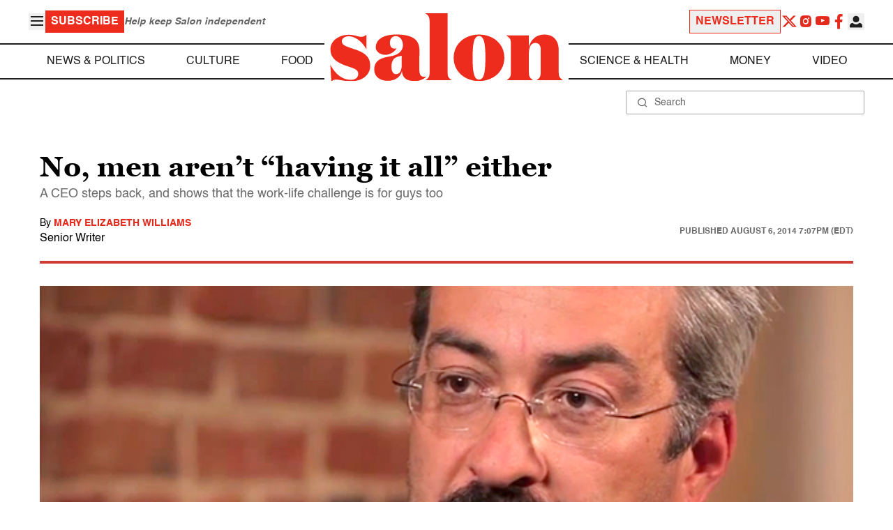

--- FILE ---
content_type: application/javascript; charset=utf-8
request_url: https://fundingchoicesmessages.google.com/f/AGSKWxUwQ7o6_ObdC0D6BG0uKfw8LPMur-PiEeJq81w0wnT0dPQ1wE80Hip5xOnWw9BxeKBHqi2hjbzmPZIiEkUk8-0BoMr29aJ8cN4MFbIAb31Qhi8FFBmb8EBv_WsjrAocu4fNB6QQr_toNSKHgvMxO2RtEz52A7sHcu0ZD26JUYgLz1f7alyfesoLGHBz/_/eroadvertorial3.=advert/_search/ads.js-adrotation._pop_ad.
body_size: -1293
content:
window['6f326ab0-ea88-48c5-b492-4f8f51c4731c'] = true;